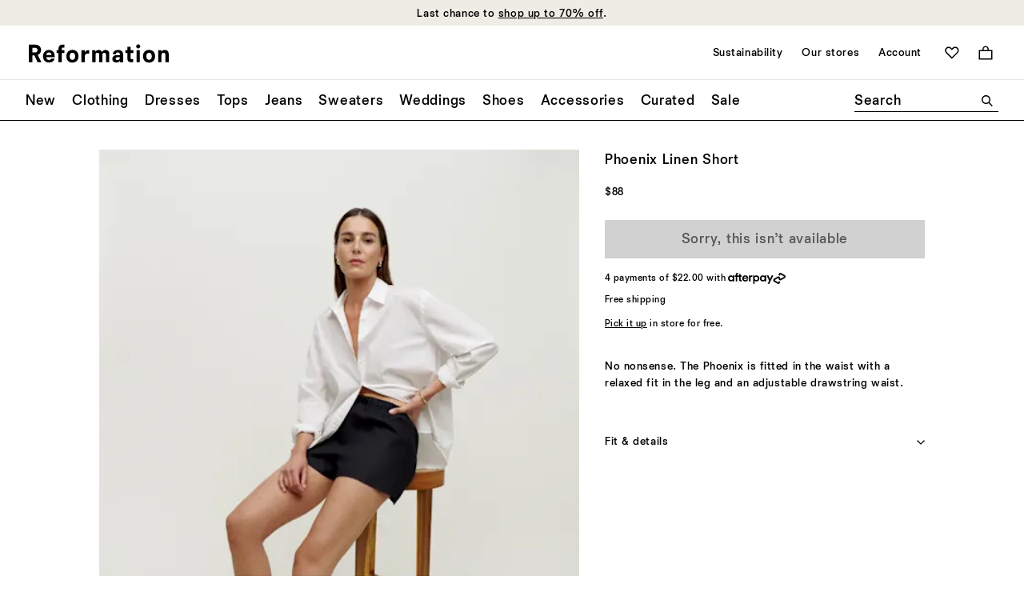

--- FILE ---
content_type: text/javascript; charset=utf-8
request_url: https://e.cquotient.com/recs/bhcn-reformation-us/viewed-recently?callback=CQuotient._callback2&_=1769408827173&_device=mac&userId=&cookieId=beyFhDD2BSXSeA4NnlEabcz8vT&emailId=&anchors=id%3A%3A1310213%7C%7Csku%3A%3A%7C%7Ctype%3A%3A%7C%7Calt_id%3A%3A&slotId=product-recently-viewed&slotConfigId=Viewed%20Recently%20-%20Einstein&slotConfigTemplate=slots%2Frecommendation%2FproductCarouselSlot.isml&ccver=1.03&realm=BHCN&siteId=reformation-us&instanceType=prd&v=v3.1.3&json=%7B%22userId%22%3A%22%22%2C%22cookieId%22%3A%22beyFhDD2BSXSeA4NnlEabcz8vT%22%2C%22emailId%22%3A%22%22%2C%22anchors%22%3A%5B%7B%22id%22%3A%221310213%22%2C%22sku%22%3A%22%22%2C%22type%22%3A%22%22%2C%22alt_id%22%3A%22%22%7D%5D%2C%22slotId%22%3A%22product-recently-viewed%22%2C%22slotConfigId%22%3A%22Viewed%20Recently%20-%20Einstein%22%2C%22slotConfigTemplate%22%3A%22slots%2Frecommendation%2FproductCarouselSlot.isml%22%2C%22ccver%22%3A%221.03%22%2C%22realm%22%3A%22BHCN%22%2C%22siteId%22%3A%22reformation-us%22%2C%22instanceType%22%3A%22prd%22%2C%22v%22%3A%22v3.1.3%22%7D
body_size: 78
content:
/**/ typeof CQuotient._callback2 === 'function' && CQuotient._callback2({"viewed-recently":{"displayMessage":"viewed-recently","recs":[],"recoUUID":"10ebec52-98c8-444e-95f0-bb8e7bf8ed2e"}});

--- FILE ---
content_type: text/javascript; charset=utf-8
request_url: https://e.cquotient.com/recs/bhcn-reformation-us/product-to-product?callback=CQuotient._callback1&_=1769408827171&_device=mac&userId=&cookieId=beyFhDD2BSXSeA4NnlEabcz8vT&emailId=&anchors=id%3A%3A1310213%7C%7Csku%3A%3A%7C%7Ctype%3A%3A%7C%7Calt_id%3A%3A&slotId=product-you-may-like&slotConfigId=PDP-product-recs-you-may-like&slotConfigTemplate=slots%2Frecommendation%2FproductGridSlot.isml&ccver=1.03&realm=BHCN&siteId=reformation-us&instanceType=prd&v=v3.1.3&json=%7B%22userId%22%3A%22%22%2C%22cookieId%22%3A%22beyFhDD2BSXSeA4NnlEabcz8vT%22%2C%22emailId%22%3A%22%22%2C%22anchors%22%3A%5B%7B%22id%22%3A%221310213%22%2C%22sku%22%3A%22%22%2C%22type%22%3A%22%22%2C%22alt_id%22%3A%22%22%7D%5D%2C%22slotId%22%3A%22product-you-may-like%22%2C%22slotConfigId%22%3A%22PDP-product-recs-you-may-like%22%2C%22slotConfigTemplate%22%3A%22slots%2Frecommendation%2FproductGridSlot.isml%22%2C%22ccver%22%3A%221.03%22%2C%22realm%22%3A%22BHCN%22%2C%22siteId%22%3A%22reformation-us%22%2C%22instanceType%22%3A%22prd%22%2C%22v%22%3A%22v3.1.3%22%7D
body_size: 388
content:
/**/ typeof CQuotient._callback1 === 'function' && CQuotient._callback1({"product-to-product":{"displayMessage":"product-to-product","recs":[{"id":"1312180BLK","product_name":"Mila Linen Short","image_url":"http://media.thereformation.com/image/upload/f_auto,q_auto,dpr_1.0/w_800,c_scale//PRD-SFCC/1312180/BLACK/1312180.1.BLACK?_s=RAABAB0","product_url":"https://www.thereformation.com/s/reformation-us/products/mila-linen-short/1312180BLK.html"}],"recoUUID":"dbe23a19-82d3-4077-be99-e9de2efb90da"}});